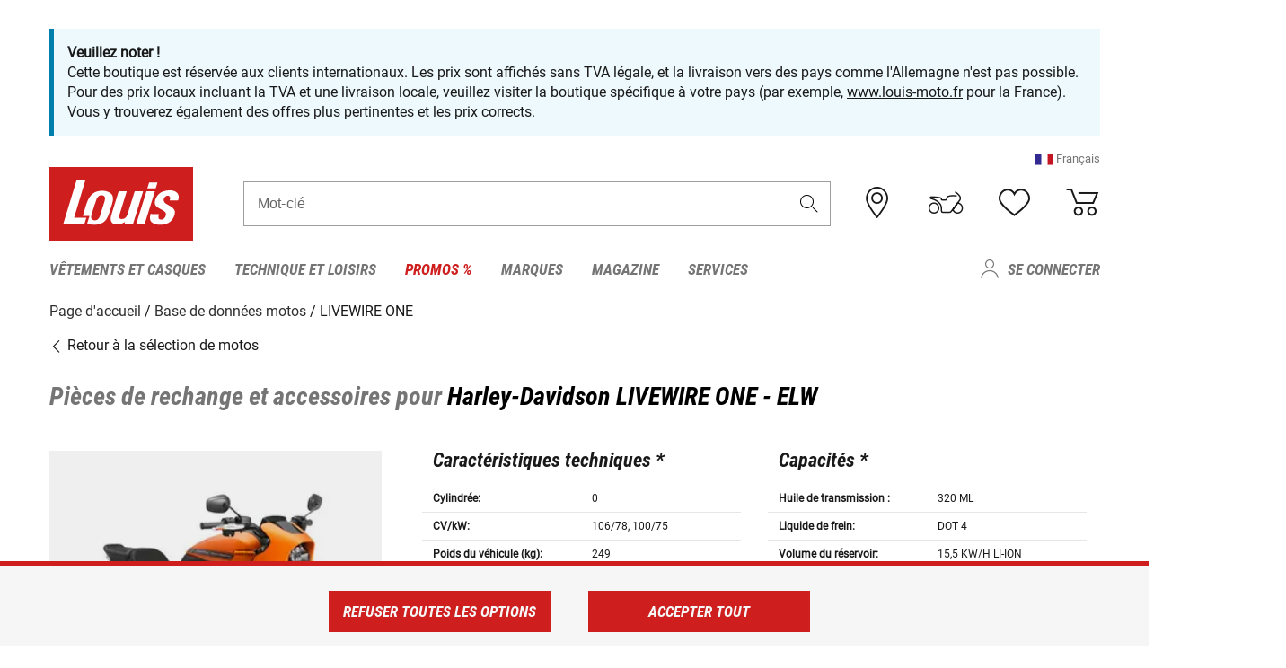

--- FILE ---
content_type: text/html; charset=utf-8
request_url: https://www.google.com/recaptcha/api2/anchor?ar=1&k=6LfkrNsiAAAAABd0UWOR5RGNXBiR1TO475EkSt0V&co=aHR0cHM6Ly93d3cubG91aXMtbW90by5jb206NDQz&hl=en&v=PoyoqOPhxBO7pBk68S4YbpHZ&size=invisible&anchor-ms=20000&execute-ms=30000&cb=osi3aqd3u68n
body_size: 48902
content:
<!DOCTYPE HTML><html dir="ltr" lang="en"><head><meta http-equiv="Content-Type" content="text/html; charset=UTF-8">
<meta http-equiv="X-UA-Compatible" content="IE=edge">
<title>reCAPTCHA</title>
<style type="text/css">
/* cyrillic-ext */
@font-face {
  font-family: 'Roboto';
  font-style: normal;
  font-weight: 400;
  font-stretch: 100%;
  src: url(//fonts.gstatic.com/s/roboto/v48/KFO7CnqEu92Fr1ME7kSn66aGLdTylUAMa3GUBHMdazTgWw.woff2) format('woff2');
  unicode-range: U+0460-052F, U+1C80-1C8A, U+20B4, U+2DE0-2DFF, U+A640-A69F, U+FE2E-FE2F;
}
/* cyrillic */
@font-face {
  font-family: 'Roboto';
  font-style: normal;
  font-weight: 400;
  font-stretch: 100%;
  src: url(//fonts.gstatic.com/s/roboto/v48/KFO7CnqEu92Fr1ME7kSn66aGLdTylUAMa3iUBHMdazTgWw.woff2) format('woff2');
  unicode-range: U+0301, U+0400-045F, U+0490-0491, U+04B0-04B1, U+2116;
}
/* greek-ext */
@font-face {
  font-family: 'Roboto';
  font-style: normal;
  font-weight: 400;
  font-stretch: 100%;
  src: url(//fonts.gstatic.com/s/roboto/v48/KFO7CnqEu92Fr1ME7kSn66aGLdTylUAMa3CUBHMdazTgWw.woff2) format('woff2');
  unicode-range: U+1F00-1FFF;
}
/* greek */
@font-face {
  font-family: 'Roboto';
  font-style: normal;
  font-weight: 400;
  font-stretch: 100%;
  src: url(//fonts.gstatic.com/s/roboto/v48/KFO7CnqEu92Fr1ME7kSn66aGLdTylUAMa3-UBHMdazTgWw.woff2) format('woff2');
  unicode-range: U+0370-0377, U+037A-037F, U+0384-038A, U+038C, U+038E-03A1, U+03A3-03FF;
}
/* math */
@font-face {
  font-family: 'Roboto';
  font-style: normal;
  font-weight: 400;
  font-stretch: 100%;
  src: url(//fonts.gstatic.com/s/roboto/v48/KFO7CnqEu92Fr1ME7kSn66aGLdTylUAMawCUBHMdazTgWw.woff2) format('woff2');
  unicode-range: U+0302-0303, U+0305, U+0307-0308, U+0310, U+0312, U+0315, U+031A, U+0326-0327, U+032C, U+032F-0330, U+0332-0333, U+0338, U+033A, U+0346, U+034D, U+0391-03A1, U+03A3-03A9, U+03B1-03C9, U+03D1, U+03D5-03D6, U+03F0-03F1, U+03F4-03F5, U+2016-2017, U+2034-2038, U+203C, U+2040, U+2043, U+2047, U+2050, U+2057, U+205F, U+2070-2071, U+2074-208E, U+2090-209C, U+20D0-20DC, U+20E1, U+20E5-20EF, U+2100-2112, U+2114-2115, U+2117-2121, U+2123-214F, U+2190, U+2192, U+2194-21AE, U+21B0-21E5, U+21F1-21F2, U+21F4-2211, U+2213-2214, U+2216-22FF, U+2308-230B, U+2310, U+2319, U+231C-2321, U+2336-237A, U+237C, U+2395, U+239B-23B7, U+23D0, U+23DC-23E1, U+2474-2475, U+25AF, U+25B3, U+25B7, U+25BD, U+25C1, U+25CA, U+25CC, U+25FB, U+266D-266F, U+27C0-27FF, U+2900-2AFF, U+2B0E-2B11, U+2B30-2B4C, U+2BFE, U+3030, U+FF5B, U+FF5D, U+1D400-1D7FF, U+1EE00-1EEFF;
}
/* symbols */
@font-face {
  font-family: 'Roboto';
  font-style: normal;
  font-weight: 400;
  font-stretch: 100%;
  src: url(//fonts.gstatic.com/s/roboto/v48/KFO7CnqEu92Fr1ME7kSn66aGLdTylUAMaxKUBHMdazTgWw.woff2) format('woff2');
  unicode-range: U+0001-000C, U+000E-001F, U+007F-009F, U+20DD-20E0, U+20E2-20E4, U+2150-218F, U+2190, U+2192, U+2194-2199, U+21AF, U+21E6-21F0, U+21F3, U+2218-2219, U+2299, U+22C4-22C6, U+2300-243F, U+2440-244A, U+2460-24FF, U+25A0-27BF, U+2800-28FF, U+2921-2922, U+2981, U+29BF, U+29EB, U+2B00-2BFF, U+4DC0-4DFF, U+FFF9-FFFB, U+10140-1018E, U+10190-1019C, U+101A0, U+101D0-101FD, U+102E0-102FB, U+10E60-10E7E, U+1D2C0-1D2D3, U+1D2E0-1D37F, U+1F000-1F0FF, U+1F100-1F1AD, U+1F1E6-1F1FF, U+1F30D-1F30F, U+1F315, U+1F31C, U+1F31E, U+1F320-1F32C, U+1F336, U+1F378, U+1F37D, U+1F382, U+1F393-1F39F, U+1F3A7-1F3A8, U+1F3AC-1F3AF, U+1F3C2, U+1F3C4-1F3C6, U+1F3CA-1F3CE, U+1F3D4-1F3E0, U+1F3ED, U+1F3F1-1F3F3, U+1F3F5-1F3F7, U+1F408, U+1F415, U+1F41F, U+1F426, U+1F43F, U+1F441-1F442, U+1F444, U+1F446-1F449, U+1F44C-1F44E, U+1F453, U+1F46A, U+1F47D, U+1F4A3, U+1F4B0, U+1F4B3, U+1F4B9, U+1F4BB, U+1F4BF, U+1F4C8-1F4CB, U+1F4D6, U+1F4DA, U+1F4DF, U+1F4E3-1F4E6, U+1F4EA-1F4ED, U+1F4F7, U+1F4F9-1F4FB, U+1F4FD-1F4FE, U+1F503, U+1F507-1F50B, U+1F50D, U+1F512-1F513, U+1F53E-1F54A, U+1F54F-1F5FA, U+1F610, U+1F650-1F67F, U+1F687, U+1F68D, U+1F691, U+1F694, U+1F698, U+1F6AD, U+1F6B2, U+1F6B9-1F6BA, U+1F6BC, U+1F6C6-1F6CF, U+1F6D3-1F6D7, U+1F6E0-1F6EA, U+1F6F0-1F6F3, U+1F6F7-1F6FC, U+1F700-1F7FF, U+1F800-1F80B, U+1F810-1F847, U+1F850-1F859, U+1F860-1F887, U+1F890-1F8AD, U+1F8B0-1F8BB, U+1F8C0-1F8C1, U+1F900-1F90B, U+1F93B, U+1F946, U+1F984, U+1F996, U+1F9E9, U+1FA00-1FA6F, U+1FA70-1FA7C, U+1FA80-1FA89, U+1FA8F-1FAC6, U+1FACE-1FADC, U+1FADF-1FAE9, U+1FAF0-1FAF8, U+1FB00-1FBFF;
}
/* vietnamese */
@font-face {
  font-family: 'Roboto';
  font-style: normal;
  font-weight: 400;
  font-stretch: 100%;
  src: url(//fonts.gstatic.com/s/roboto/v48/KFO7CnqEu92Fr1ME7kSn66aGLdTylUAMa3OUBHMdazTgWw.woff2) format('woff2');
  unicode-range: U+0102-0103, U+0110-0111, U+0128-0129, U+0168-0169, U+01A0-01A1, U+01AF-01B0, U+0300-0301, U+0303-0304, U+0308-0309, U+0323, U+0329, U+1EA0-1EF9, U+20AB;
}
/* latin-ext */
@font-face {
  font-family: 'Roboto';
  font-style: normal;
  font-weight: 400;
  font-stretch: 100%;
  src: url(//fonts.gstatic.com/s/roboto/v48/KFO7CnqEu92Fr1ME7kSn66aGLdTylUAMa3KUBHMdazTgWw.woff2) format('woff2');
  unicode-range: U+0100-02BA, U+02BD-02C5, U+02C7-02CC, U+02CE-02D7, U+02DD-02FF, U+0304, U+0308, U+0329, U+1D00-1DBF, U+1E00-1E9F, U+1EF2-1EFF, U+2020, U+20A0-20AB, U+20AD-20C0, U+2113, U+2C60-2C7F, U+A720-A7FF;
}
/* latin */
@font-face {
  font-family: 'Roboto';
  font-style: normal;
  font-weight: 400;
  font-stretch: 100%;
  src: url(//fonts.gstatic.com/s/roboto/v48/KFO7CnqEu92Fr1ME7kSn66aGLdTylUAMa3yUBHMdazQ.woff2) format('woff2');
  unicode-range: U+0000-00FF, U+0131, U+0152-0153, U+02BB-02BC, U+02C6, U+02DA, U+02DC, U+0304, U+0308, U+0329, U+2000-206F, U+20AC, U+2122, U+2191, U+2193, U+2212, U+2215, U+FEFF, U+FFFD;
}
/* cyrillic-ext */
@font-face {
  font-family: 'Roboto';
  font-style: normal;
  font-weight: 500;
  font-stretch: 100%;
  src: url(//fonts.gstatic.com/s/roboto/v48/KFO7CnqEu92Fr1ME7kSn66aGLdTylUAMa3GUBHMdazTgWw.woff2) format('woff2');
  unicode-range: U+0460-052F, U+1C80-1C8A, U+20B4, U+2DE0-2DFF, U+A640-A69F, U+FE2E-FE2F;
}
/* cyrillic */
@font-face {
  font-family: 'Roboto';
  font-style: normal;
  font-weight: 500;
  font-stretch: 100%;
  src: url(//fonts.gstatic.com/s/roboto/v48/KFO7CnqEu92Fr1ME7kSn66aGLdTylUAMa3iUBHMdazTgWw.woff2) format('woff2');
  unicode-range: U+0301, U+0400-045F, U+0490-0491, U+04B0-04B1, U+2116;
}
/* greek-ext */
@font-face {
  font-family: 'Roboto';
  font-style: normal;
  font-weight: 500;
  font-stretch: 100%;
  src: url(//fonts.gstatic.com/s/roboto/v48/KFO7CnqEu92Fr1ME7kSn66aGLdTylUAMa3CUBHMdazTgWw.woff2) format('woff2');
  unicode-range: U+1F00-1FFF;
}
/* greek */
@font-face {
  font-family: 'Roboto';
  font-style: normal;
  font-weight: 500;
  font-stretch: 100%;
  src: url(//fonts.gstatic.com/s/roboto/v48/KFO7CnqEu92Fr1ME7kSn66aGLdTylUAMa3-UBHMdazTgWw.woff2) format('woff2');
  unicode-range: U+0370-0377, U+037A-037F, U+0384-038A, U+038C, U+038E-03A1, U+03A3-03FF;
}
/* math */
@font-face {
  font-family: 'Roboto';
  font-style: normal;
  font-weight: 500;
  font-stretch: 100%;
  src: url(//fonts.gstatic.com/s/roboto/v48/KFO7CnqEu92Fr1ME7kSn66aGLdTylUAMawCUBHMdazTgWw.woff2) format('woff2');
  unicode-range: U+0302-0303, U+0305, U+0307-0308, U+0310, U+0312, U+0315, U+031A, U+0326-0327, U+032C, U+032F-0330, U+0332-0333, U+0338, U+033A, U+0346, U+034D, U+0391-03A1, U+03A3-03A9, U+03B1-03C9, U+03D1, U+03D5-03D6, U+03F0-03F1, U+03F4-03F5, U+2016-2017, U+2034-2038, U+203C, U+2040, U+2043, U+2047, U+2050, U+2057, U+205F, U+2070-2071, U+2074-208E, U+2090-209C, U+20D0-20DC, U+20E1, U+20E5-20EF, U+2100-2112, U+2114-2115, U+2117-2121, U+2123-214F, U+2190, U+2192, U+2194-21AE, U+21B0-21E5, U+21F1-21F2, U+21F4-2211, U+2213-2214, U+2216-22FF, U+2308-230B, U+2310, U+2319, U+231C-2321, U+2336-237A, U+237C, U+2395, U+239B-23B7, U+23D0, U+23DC-23E1, U+2474-2475, U+25AF, U+25B3, U+25B7, U+25BD, U+25C1, U+25CA, U+25CC, U+25FB, U+266D-266F, U+27C0-27FF, U+2900-2AFF, U+2B0E-2B11, U+2B30-2B4C, U+2BFE, U+3030, U+FF5B, U+FF5D, U+1D400-1D7FF, U+1EE00-1EEFF;
}
/* symbols */
@font-face {
  font-family: 'Roboto';
  font-style: normal;
  font-weight: 500;
  font-stretch: 100%;
  src: url(//fonts.gstatic.com/s/roboto/v48/KFO7CnqEu92Fr1ME7kSn66aGLdTylUAMaxKUBHMdazTgWw.woff2) format('woff2');
  unicode-range: U+0001-000C, U+000E-001F, U+007F-009F, U+20DD-20E0, U+20E2-20E4, U+2150-218F, U+2190, U+2192, U+2194-2199, U+21AF, U+21E6-21F0, U+21F3, U+2218-2219, U+2299, U+22C4-22C6, U+2300-243F, U+2440-244A, U+2460-24FF, U+25A0-27BF, U+2800-28FF, U+2921-2922, U+2981, U+29BF, U+29EB, U+2B00-2BFF, U+4DC0-4DFF, U+FFF9-FFFB, U+10140-1018E, U+10190-1019C, U+101A0, U+101D0-101FD, U+102E0-102FB, U+10E60-10E7E, U+1D2C0-1D2D3, U+1D2E0-1D37F, U+1F000-1F0FF, U+1F100-1F1AD, U+1F1E6-1F1FF, U+1F30D-1F30F, U+1F315, U+1F31C, U+1F31E, U+1F320-1F32C, U+1F336, U+1F378, U+1F37D, U+1F382, U+1F393-1F39F, U+1F3A7-1F3A8, U+1F3AC-1F3AF, U+1F3C2, U+1F3C4-1F3C6, U+1F3CA-1F3CE, U+1F3D4-1F3E0, U+1F3ED, U+1F3F1-1F3F3, U+1F3F5-1F3F7, U+1F408, U+1F415, U+1F41F, U+1F426, U+1F43F, U+1F441-1F442, U+1F444, U+1F446-1F449, U+1F44C-1F44E, U+1F453, U+1F46A, U+1F47D, U+1F4A3, U+1F4B0, U+1F4B3, U+1F4B9, U+1F4BB, U+1F4BF, U+1F4C8-1F4CB, U+1F4D6, U+1F4DA, U+1F4DF, U+1F4E3-1F4E6, U+1F4EA-1F4ED, U+1F4F7, U+1F4F9-1F4FB, U+1F4FD-1F4FE, U+1F503, U+1F507-1F50B, U+1F50D, U+1F512-1F513, U+1F53E-1F54A, U+1F54F-1F5FA, U+1F610, U+1F650-1F67F, U+1F687, U+1F68D, U+1F691, U+1F694, U+1F698, U+1F6AD, U+1F6B2, U+1F6B9-1F6BA, U+1F6BC, U+1F6C6-1F6CF, U+1F6D3-1F6D7, U+1F6E0-1F6EA, U+1F6F0-1F6F3, U+1F6F7-1F6FC, U+1F700-1F7FF, U+1F800-1F80B, U+1F810-1F847, U+1F850-1F859, U+1F860-1F887, U+1F890-1F8AD, U+1F8B0-1F8BB, U+1F8C0-1F8C1, U+1F900-1F90B, U+1F93B, U+1F946, U+1F984, U+1F996, U+1F9E9, U+1FA00-1FA6F, U+1FA70-1FA7C, U+1FA80-1FA89, U+1FA8F-1FAC6, U+1FACE-1FADC, U+1FADF-1FAE9, U+1FAF0-1FAF8, U+1FB00-1FBFF;
}
/* vietnamese */
@font-face {
  font-family: 'Roboto';
  font-style: normal;
  font-weight: 500;
  font-stretch: 100%;
  src: url(//fonts.gstatic.com/s/roboto/v48/KFO7CnqEu92Fr1ME7kSn66aGLdTylUAMa3OUBHMdazTgWw.woff2) format('woff2');
  unicode-range: U+0102-0103, U+0110-0111, U+0128-0129, U+0168-0169, U+01A0-01A1, U+01AF-01B0, U+0300-0301, U+0303-0304, U+0308-0309, U+0323, U+0329, U+1EA0-1EF9, U+20AB;
}
/* latin-ext */
@font-face {
  font-family: 'Roboto';
  font-style: normal;
  font-weight: 500;
  font-stretch: 100%;
  src: url(//fonts.gstatic.com/s/roboto/v48/KFO7CnqEu92Fr1ME7kSn66aGLdTylUAMa3KUBHMdazTgWw.woff2) format('woff2');
  unicode-range: U+0100-02BA, U+02BD-02C5, U+02C7-02CC, U+02CE-02D7, U+02DD-02FF, U+0304, U+0308, U+0329, U+1D00-1DBF, U+1E00-1E9F, U+1EF2-1EFF, U+2020, U+20A0-20AB, U+20AD-20C0, U+2113, U+2C60-2C7F, U+A720-A7FF;
}
/* latin */
@font-face {
  font-family: 'Roboto';
  font-style: normal;
  font-weight: 500;
  font-stretch: 100%;
  src: url(//fonts.gstatic.com/s/roboto/v48/KFO7CnqEu92Fr1ME7kSn66aGLdTylUAMa3yUBHMdazQ.woff2) format('woff2');
  unicode-range: U+0000-00FF, U+0131, U+0152-0153, U+02BB-02BC, U+02C6, U+02DA, U+02DC, U+0304, U+0308, U+0329, U+2000-206F, U+20AC, U+2122, U+2191, U+2193, U+2212, U+2215, U+FEFF, U+FFFD;
}
/* cyrillic-ext */
@font-face {
  font-family: 'Roboto';
  font-style: normal;
  font-weight: 900;
  font-stretch: 100%;
  src: url(//fonts.gstatic.com/s/roboto/v48/KFO7CnqEu92Fr1ME7kSn66aGLdTylUAMa3GUBHMdazTgWw.woff2) format('woff2');
  unicode-range: U+0460-052F, U+1C80-1C8A, U+20B4, U+2DE0-2DFF, U+A640-A69F, U+FE2E-FE2F;
}
/* cyrillic */
@font-face {
  font-family: 'Roboto';
  font-style: normal;
  font-weight: 900;
  font-stretch: 100%;
  src: url(//fonts.gstatic.com/s/roboto/v48/KFO7CnqEu92Fr1ME7kSn66aGLdTylUAMa3iUBHMdazTgWw.woff2) format('woff2');
  unicode-range: U+0301, U+0400-045F, U+0490-0491, U+04B0-04B1, U+2116;
}
/* greek-ext */
@font-face {
  font-family: 'Roboto';
  font-style: normal;
  font-weight: 900;
  font-stretch: 100%;
  src: url(//fonts.gstatic.com/s/roboto/v48/KFO7CnqEu92Fr1ME7kSn66aGLdTylUAMa3CUBHMdazTgWw.woff2) format('woff2');
  unicode-range: U+1F00-1FFF;
}
/* greek */
@font-face {
  font-family: 'Roboto';
  font-style: normal;
  font-weight: 900;
  font-stretch: 100%;
  src: url(//fonts.gstatic.com/s/roboto/v48/KFO7CnqEu92Fr1ME7kSn66aGLdTylUAMa3-UBHMdazTgWw.woff2) format('woff2');
  unicode-range: U+0370-0377, U+037A-037F, U+0384-038A, U+038C, U+038E-03A1, U+03A3-03FF;
}
/* math */
@font-face {
  font-family: 'Roboto';
  font-style: normal;
  font-weight: 900;
  font-stretch: 100%;
  src: url(//fonts.gstatic.com/s/roboto/v48/KFO7CnqEu92Fr1ME7kSn66aGLdTylUAMawCUBHMdazTgWw.woff2) format('woff2');
  unicode-range: U+0302-0303, U+0305, U+0307-0308, U+0310, U+0312, U+0315, U+031A, U+0326-0327, U+032C, U+032F-0330, U+0332-0333, U+0338, U+033A, U+0346, U+034D, U+0391-03A1, U+03A3-03A9, U+03B1-03C9, U+03D1, U+03D5-03D6, U+03F0-03F1, U+03F4-03F5, U+2016-2017, U+2034-2038, U+203C, U+2040, U+2043, U+2047, U+2050, U+2057, U+205F, U+2070-2071, U+2074-208E, U+2090-209C, U+20D0-20DC, U+20E1, U+20E5-20EF, U+2100-2112, U+2114-2115, U+2117-2121, U+2123-214F, U+2190, U+2192, U+2194-21AE, U+21B0-21E5, U+21F1-21F2, U+21F4-2211, U+2213-2214, U+2216-22FF, U+2308-230B, U+2310, U+2319, U+231C-2321, U+2336-237A, U+237C, U+2395, U+239B-23B7, U+23D0, U+23DC-23E1, U+2474-2475, U+25AF, U+25B3, U+25B7, U+25BD, U+25C1, U+25CA, U+25CC, U+25FB, U+266D-266F, U+27C0-27FF, U+2900-2AFF, U+2B0E-2B11, U+2B30-2B4C, U+2BFE, U+3030, U+FF5B, U+FF5D, U+1D400-1D7FF, U+1EE00-1EEFF;
}
/* symbols */
@font-face {
  font-family: 'Roboto';
  font-style: normal;
  font-weight: 900;
  font-stretch: 100%;
  src: url(//fonts.gstatic.com/s/roboto/v48/KFO7CnqEu92Fr1ME7kSn66aGLdTylUAMaxKUBHMdazTgWw.woff2) format('woff2');
  unicode-range: U+0001-000C, U+000E-001F, U+007F-009F, U+20DD-20E0, U+20E2-20E4, U+2150-218F, U+2190, U+2192, U+2194-2199, U+21AF, U+21E6-21F0, U+21F3, U+2218-2219, U+2299, U+22C4-22C6, U+2300-243F, U+2440-244A, U+2460-24FF, U+25A0-27BF, U+2800-28FF, U+2921-2922, U+2981, U+29BF, U+29EB, U+2B00-2BFF, U+4DC0-4DFF, U+FFF9-FFFB, U+10140-1018E, U+10190-1019C, U+101A0, U+101D0-101FD, U+102E0-102FB, U+10E60-10E7E, U+1D2C0-1D2D3, U+1D2E0-1D37F, U+1F000-1F0FF, U+1F100-1F1AD, U+1F1E6-1F1FF, U+1F30D-1F30F, U+1F315, U+1F31C, U+1F31E, U+1F320-1F32C, U+1F336, U+1F378, U+1F37D, U+1F382, U+1F393-1F39F, U+1F3A7-1F3A8, U+1F3AC-1F3AF, U+1F3C2, U+1F3C4-1F3C6, U+1F3CA-1F3CE, U+1F3D4-1F3E0, U+1F3ED, U+1F3F1-1F3F3, U+1F3F5-1F3F7, U+1F408, U+1F415, U+1F41F, U+1F426, U+1F43F, U+1F441-1F442, U+1F444, U+1F446-1F449, U+1F44C-1F44E, U+1F453, U+1F46A, U+1F47D, U+1F4A3, U+1F4B0, U+1F4B3, U+1F4B9, U+1F4BB, U+1F4BF, U+1F4C8-1F4CB, U+1F4D6, U+1F4DA, U+1F4DF, U+1F4E3-1F4E6, U+1F4EA-1F4ED, U+1F4F7, U+1F4F9-1F4FB, U+1F4FD-1F4FE, U+1F503, U+1F507-1F50B, U+1F50D, U+1F512-1F513, U+1F53E-1F54A, U+1F54F-1F5FA, U+1F610, U+1F650-1F67F, U+1F687, U+1F68D, U+1F691, U+1F694, U+1F698, U+1F6AD, U+1F6B2, U+1F6B9-1F6BA, U+1F6BC, U+1F6C6-1F6CF, U+1F6D3-1F6D7, U+1F6E0-1F6EA, U+1F6F0-1F6F3, U+1F6F7-1F6FC, U+1F700-1F7FF, U+1F800-1F80B, U+1F810-1F847, U+1F850-1F859, U+1F860-1F887, U+1F890-1F8AD, U+1F8B0-1F8BB, U+1F8C0-1F8C1, U+1F900-1F90B, U+1F93B, U+1F946, U+1F984, U+1F996, U+1F9E9, U+1FA00-1FA6F, U+1FA70-1FA7C, U+1FA80-1FA89, U+1FA8F-1FAC6, U+1FACE-1FADC, U+1FADF-1FAE9, U+1FAF0-1FAF8, U+1FB00-1FBFF;
}
/* vietnamese */
@font-face {
  font-family: 'Roboto';
  font-style: normal;
  font-weight: 900;
  font-stretch: 100%;
  src: url(//fonts.gstatic.com/s/roboto/v48/KFO7CnqEu92Fr1ME7kSn66aGLdTylUAMa3OUBHMdazTgWw.woff2) format('woff2');
  unicode-range: U+0102-0103, U+0110-0111, U+0128-0129, U+0168-0169, U+01A0-01A1, U+01AF-01B0, U+0300-0301, U+0303-0304, U+0308-0309, U+0323, U+0329, U+1EA0-1EF9, U+20AB;
}
/* latin-ext */
@font-face {
  font-family: 'Roboto';
  font-style: normal;
  font-weight: 900;
  font-stretch: 100%;
  src: url(//fonts.gstatic.com/s/roboto/v48/KFO7CnqEu92Fr1ME7kSn66aGLdTylUAMa3KUBHMdazTgWw.woff2) format('woff2');
  unicode-range: U+0100-02BA, U+02BD-02C5, U+02C7-02CC, U+02CE-02D7, U+02DD-02FF, U+0304, U+0308, U+0329, U+1D00-1DBF, U+1E00-1E9F, U+1EF2-1EFF, U+2020, U+20A0-20AB, U+20AD-20C0, U+2113, U+2C60-2C7F, U+A720-A7FF;
}
/* latin */
@font-face {
  font-family: 'Roboto';
  font-style: normal;
  font-weight: 900;
  font-stretch: 100%;
  src: url(//fonts.gstatic.com/s/roboto/v48/KFO7CnqEu92Fr1ME7kSn66aGLdTylUAMa3yUBHMdazQ.woff2) format('woff2');
  unicode-range: U+0000-00FF, U+0131, U+0152-0153, U+02BB-02BC, U+02C6, U+02DA, U+02DC, U+0304, U+0308, U+0329, U+2000-206F, U+20AC, U+2122, U+2191, U+2193, U+2212, U+2215, U+FEFF, U+FFFD;
}

</style>
<link rel="stylesheet" type="text/css" href="https://www.gstatic.com/recaptcha/releases/PoyoqOPhxBO7pBk68S4YbpHZ/styles__ltr.css">
<script nonce="gQzWMq1wkdPavjYktL99ng" type="text/javascript">window['__recaptcha_api'] = 'https://www.google.com/recaptcha/api2/';</script>
<script type="text/javascript" src="https://www.gstatic.com/recaptcha/releases/PoyoqOPhxBO7pBk68S4YbpHZ/recaptcha__en.js" nonce="gQzWMq1wkdPavjYktL99ng">
      
    </script></head>
<body><div id="rc-anchor-alert" class="rc-anchor-alert"></div>
<input type="hidden" id="recaptcha-token" value="[base64]">
<script type="text/javascript" nonce="gQzWMq1wkdPavjYktL99ng">
      recaptcha.anchor.Main.init("[\x22ainput\x22,[\x22bgdata\x22,\x22\x22,\[base64]/[base64]/[base64]/bmV3IHJbeF0oY1swXSk6RT09Mj9uZXcgclt4XShjWzBdLGNbMV0pOkU9PTM/bmV3IHJbeF0oY1swXSxjWzFdLGNbMl0pOkU9PTQ/[base64]/[base64]/[base64]/[base64]/[base64]/[base64]/[base64]/[base64]\x22,\[base64]\\u003d\x22,\x22Dn1Gw63Cr1NyVsKiZsOtfcKrEcKwYXvCqBTDjMOkN8KUKjXCv2zDlcK/FcOhw7dfT8KcXcKpw4nCpMOwwpg7e8OAwpfDmT3CksODwqfDicOmA0opPT3Dv1LDrxQnE8KEIh3DtMKhw747Kgk6wonCuMKgRDTCpHJmw7vCihxNZMKse8O/[base64]/CvisWw68jw7N9ZsOfw4EJKsKJL8OMw6tNw7NfRlRTwqhOHsKUw4pUw7vDhntQw7N0SMKVVilJwqDCoMOuXcO/wqIWICYvCcKJPnvDjRFdwp7DtsOyOEzCgBTCtcOVHsK6asKNXsOmwrXCg043woMOwqPDrknCjMO/[base64]/CvcOCw5nDlcO7DsKFTMO7wotJK8OzQsOHakHCkcKyw5bDsijCvsKowqcJwrHCkMKFwpjCv0tOwrPDjcOhCsOGSMOUHcOGE8OYw5VJwpfCuMOow5/CrcOLw7XDncOlWsKnw5Qtw65wBsKdw4sFwpzDhgg7X1ouw75DwqpQHBl5e8OSwobCg8KZw47CmSDDogIkJMOrecOCQMOOw7PCmMOTYxfDo2NwASvDs8OmIcOuL14FaMO/J0bDi8OQJcKEwqbCosORJcKYw6LDr2TDkibCvVXCuMOdw4PDhsKgM1AoHXtuGQzClMOzw4HCsMKEwqrDn8OLTsK4LSliI2MqwpwZacObIibDh8KBwokhw4HChFAXwrXCt8K/wqfCsDvDn8Ouw63DscO9wo9kwpdsFsK7wo7DmMKBB8O/OMOUwp/CosO0HHnCuDzDkX3CoMOFw51HGkpnEcO3wqw4FMKCwrzDqMO8fDzDhsOFTcOBwoDCjMKGQsKDHSgMeDjCl8OncMKaPGl/w6jCqhgxP8OzPCVnw4jDrMO6cFXDmsKbw4VtFMK9T8ONwqRlw4pvW8OSw4klOitHbw1tWFPCgsKGEsKuGnHDlsOxCcKvSEAzwqrCvMKFScO5QiHDnsOvw7sMKcKXw7ZBw7AhABgzHsOuIm3CjyfDocO4LcO/DBnDocOMwpBIwqgIwoPDi8OtwobDoVUqw68swrcnS8K+QsOwdQI8E8Kww4nCqA5KXGLDjMO7dxNTBcKwcwIEwrIIYWzDq8K/GcKldwzDik3CnlMwGMOQwrModCooYnnDhMOGNUnCvcOuw6lBLcKpwqbDoMOTaMKObMKOw5HDvsKEwqbDsSBawqrCv8KjfMKRYcK0ccOyKkrClmvDisOINMOyNhANwqxKwp7CjxHDtkYQBcK3BX/Dn24qwqoeJmrDgwPCiHvCgXvDhsORwqvDq8O6wo/Cq3zDpUXDvMO7wp9yBMKaw7Ybw4vCs2ZlwoxONWvDnnzDt8KOwp51OlDCmB3DrcKyd2bDlXo5L30MwoccOcKEw4XDpMOlOMK9QQxsVzAJwrB2w5TCkMOJH3BEc8Ktw7s4w49FQkBWDWvDncOOegVMKTXDmMOZwp/Dn1nCmMKiSjwZWhfDu8OEdj3Du8OnwpPDsCzDiXM3bsKZwpUow7LDq38WwoLDiwt0L8OJwop3wqddwrBOMcKrMMKwGMOXOMKiw6Ajw6E0wosKAsKmAMO6V8OHw4DDjsOzwr/Dvk4Kw6jDkkZrMcO+TcOBVsKtV8OyKwJyXcOJw4PDgcO/wrbClMKXf1Z1fMKIfSNRwrDCpsKZwp7ChMOyKcKISyR8FlUwY3YBZ8OqE8OKwp/CusKAw7sTw5jCj8K+w4BBf8KKTMOSccOMw50Sw4LCicOHwpnDrsO7wp8mO0jCl3PCm8OaT1jCt8KmwonDsDjDu0zCpMKEwpxfCcOVT8K7w7/CrSjDszhfwpnDh8K/[base64]/CkcOhwoXCvwp8wrXDnXrDlV4BJybDokEZUR3DncODCcO2w6Qaw7UMw5c5QQt9NW3CosKww6PClnN1w4LCgAfDiRnCrsKqw7EGCUQKZsK9w67Ds8KvWMOEw75AwpcIw6xiMMKFwp1aw7EBwqtJIMOLPBhbdcKGw78fwp7DhsOnwr4Dw6jDhCLDvTTCgsOhOid/[base64]/Ct8Opw73Dq8OHwqjDrVXDssKbdsORF8O/wrbCs8K+w6rCucKQw5LDisK7wqBBbCEnwo7DsGTCtSUNR8KEcsKZwrDCiMODwo0cwofCh8Kdw7UuYAh1LwZTwpNNw63CnMOhe8KQOS/[base64]/Cul8oXsOHAsORw4bCgjPCqWbDrVHCimHDiAN7VcK9aVp4IRMxwoxxZMOSw68HcsKadhkaeXTDjCTCiMK/MynCuBcTF8OoKj/Ds8KbdljCsMOREsOxKjB9w4vDpMOgJgLCqsOVKR/DskskwpZ6wq5ywqIowqsBwrJ0SVzDvirDpsOrQwUeOlrCmMKcwqsQF0zCs8OpRDPCs2fDtcKNcMOgfMKZW8Kawq1aw7jDtn7Ck0/[base64]/DgsKqwpwFw5owwrzDqGUSXMKlCsK6RHbCqysGwonDl8Ksw4UrwroYX8OIw4liw64qwoA+csKfw7/DgMKJKcOsLUnCoy14wpfDngLCq8Kxw4wRWsKvwrjCgksZLF/[base64]/CpGLCsmTCtcOqDQTCiz/[base64]/DrQQGVH0OwpZVwrp2N8OjJ3/[base64]/[base64]/DssO0Z8OGH8Kqw6vDhsKIwrQgwqDCrG3CuhlzP1tncwDDoWbDrcOye8Orw6XChMKQwrTCjcOawrFwT0A7BxgnaCIYRcO0wqzCginDoQQnwp1tw5vChMKCw6YVwqDCt8KlVFMTwp1RNMK/[base64]/CtsOGw7bChR3DhMOYw4DCnGA0bCHCvcOUw5ZDUsOJwr9bw5PDpXcDw68XEGdbNcKYw6gRwoXDpMKtw4QxKMOQIMOUccKaPllpw7Uiw4nCvMOew7/ChGDCu3pNO0IUw73DjgQPw70IFsKvwrYtfMOWAURCRGQ4VMOgwqTCkBE2KMKRwr9uRMOTGMKVwo/DmV52w7LCqcKRwqNSw5NKV8KXw4/DgE7CusOKwpjDjMOPAcKHajrCmlbCmGfClsKnwofCq8Kmw5x+wqUrwq3Dsk7CucOpwqPChE/DpMKpJV0kwqQWw4VzcsK2wqEzY8KUw7XDkiXDknjDvRMnw5Q0wpfDow/DtcKIcsOaworCsMKEw6UyHCLCkVNcwqopwoh8w583w4ZpEcO0FT3CosKPw6XCjMKmFVVZw6EOdiVSwpbDgnXCgyUXasONV23DtH/CkMOJwozDulUGw4rCi8OUw6gQa8OiwqrDojzCn3LDrDNjwrLDr0DCgFMOWsK8TsKYwpTDuSvDizbDhcKHwpckwpkPJcO5w5wewq8iY8Kxwq0PFcKnR1B4P8OOAMO6CR9Aw5kfwrPCo8OpwqFcwrfCpRXDlgBJTT/[base64]/w5nDo3HCvCnDmcKEw7V7Bh17w6EBw63Cl8KWw79ZwrTDoTA6wp7CosOTKmFbwrhFw4cjw7IPwrEPcsK1w5VJWm4bGEjCt1MnHFcFwpPCjUMkB0DDmA/[base64]/Dg8OvIcKUw43DkwzCjMO3U2fCohBAwqd2wodLwpV0LsO/WldUdRYcwoUgMALDq8OCSsOZwrXDv8KUwpdQRjLDlEHDhGhaZQXDgcOrGsKKwrMSfsK+bsKNaMK+wrcFTDs7LAHCkcK9wqgywp3CvcONwpgXwodWw6hkNMK5w6wEe8K2wpMgQ2PCrgJgNWvCswTDlFk6w4/[base64]/CgiVGf1fDoxXCpDjCk8OOw6LDpcOLaDrDpC7DkMOKIWROw5nCoGhfwrkeYsK2YcOqYE5awqBCZMKDPWQBwpIBwoPDgcKYJ8OFfQvCkQ3Cj1zCtkXDt8O0w4fDmcKfwodaEcO/CggGO1cvJlrCm1nCoHLCpFTDqiMhBMOiQ8KZwq7CgkDDq2TDt8OAQhrDucO2EMOZwrXCmcK4TMO0TsKKw59DLl4iw6PDiD3ClMKqw77CnRXClH/DrQ0Yw6HCucOfwogVXMKow47Crj/DosO7bQ7DqMOqwpIadgVTEsKoN21hw4BUbMOZwoHCkcKDM8Krw6DDk8KLwpzChQ9Iwqhpwpkdw6XDvsO5BkrCsV7Cg8KHVyQewqJIwopyGsKVdyBpwrfCisODw6sQExoNe8KkWcKCXMKHQhAkw7oCw5Vic8KkVMODOMORXcO6w6tpw7LCksK5w6HCgWohIMO/w5YPwrHCocKHwq0ewodnLVtEasOpw78zw6sbSgbCon/[base64]/[base64]/DssOSwrQ7w7BhXMOZw7RTPcOaHcOlwoHDhh0OwpLDp8O6UcKVwqdGAFEywrBowrPCg8KvwrnCpzTCpMOhSDDDmsO1w4vDnEEPwox9wo9ofMK5w7YgwpnCmSsZQB9BwqPDgGTCrXhCwrI2wrnDo8K3DMK/wqEjw4RxN8OBw5h/wqIcw5nDkWjCvcKlw7B6Kg1Bw4NvHw/DqlrDuUQGET59w5pjFXJUwq8xIMO2UsKxwq/DkkfDnMKBwpnDv8Kwwr08WnLCrVpHwqEZecO+wqXCtnxXAGLCi8KaHsOsNCB/[base64]/[base64]/CnSIhOzjCqyoCeMOww7TDhcK7ZcOSw6t9w7B/[base64]/ZB1OAMO9w4/CsTJswqzCh8Kgw4cSwo4nw5dVwrthB8ODwrPDicKEw48CSQx1esOJKVfCjMKjUcKFw7ctw71Xw6JWGmkqwqfDscKUw7/Dt3chw5tkwrlew6czwrDCknHDvy/Dt8KNES7DhsOmJGvCvMKoK2DDpsOPbl97e3J8wrnDvxJAwoEmw6g3w5ckw71GTQTCjXgkC8Ocw6vChMKXZ8K7cE/Du1MRw54iwrLChMOJaGN/w4rDhsO2EVrDh8KFw4bCl2nDl8KpwrQPEcK+w5hCYQzDrMKSwpXDtiXClArDscKMB13CocKGXjzDgMKdw4h/wrHCqCl+wpDCrEXDoh/CncONw5rDo2o6wqHDj8KEwq3DgFDDoMKtw77DrMOXKsKwFxdIR8O/ZBV5NAV8w5ldw4rCqz/CmVnCgsONEgXDpkvCn8OEEsKowp3CuMOqw59Sw6jDpHbCk2M/U1Exw7nDhjTCkcOjwpPCmsOUdsO8w5c/ISBuwrExBntDUx0TDsKtMTHDucOKTTADw5MYw43DpMOKY8KdbSLCjyZPw64PFX7Cqk48WcORwonDhWnCl0BKVMOoUCl/wpDDhVQBw5pqQ8KzwrzCh8ObJMOCw7LCr1PDvktiw4xDwqnDoMOpwphfGsKBw7bDj8Kow4w0ecK4VMO+G37CsCXCtsK7w7NqbcO2d8Kyw6cDMcKCw4/CoAQtw6vDhifCnCAcEXxMw480OcK0wrvDm0rDjMK8wqPDujMoF8O1eMK7KVDDugDCrxoWKS/Dn0xbacOCKQDDp8KfwooNFAvCvWDDiHXCksO2J8KuAMKnw77DqcOgwpojL35Lwr7DqsO2MMKncx58w61Aw6TDj1Ffw63CvMKQwr/Ci8Kqw68TUXtoAMKWRsKyw5HCg8KABQvDmMOUw7MFacKiwpZYw44Xw7jCicOyD8KZCWJGdsKFLTjCjMKdIE9IwqgbwoRne8ODb8ORZRhkw7oEw6zCv8K1SgjDpsKawpTDqSwmLsOhQncFMMO4Sz7CgMOUTsKaaMKYLVXCmAbChcKSRFoZZwt9wqwTYgNUw7XCuCfCuD/[base64]/[base64]/Dli7Dm8KNH3ILw6FnOsKqw6d9PnXCqhDCiwkmw6bDpn3DlkzClMK5TMOQwrduwqLCl1/[base64]/Co8O4wo7DlBFGa8KVR8Kfwo/CrsKiETrCvgV+w7DDucK4wqzDhsKCwpEBw4I3wqHDksOiw5bDlsOBJsKdXCTDt8KXUsKHFkfDscKGPGbDjsOLa2LCusKRQMO5N8OEwp4hwqkkwr1tw6rDuQnDgMKWTcO2w7/CpxDDmgFjOSHDpwIyb2/CuTDCiELDrG/Dl8Kdw6cxw6XCiMOawoAnw6c9Am88wosjTsO3c8K1KsKDwoEKw4YTw7DCjB/DgcKCdcKNw7/Ck8Omw6dfZGDChz7CpsO2woXDviU9cyZCw5JRAMKOw6FRU8O7woRmwpV/asOwMSB5wpPDisK6L8OAw6BWOy3ChAPDlEDCuHMIUBDCqy/Dj8OKaXoVw6N9wrPCr0ZySRUqZMKmJQzCsMO7acOAwqhlZcOiw4gLw4zDkMONw4ctwokTw4AnbsOHw7Q+EBnDnAVMw5UMw6HCusKFGR1rD8O7O3/[base64]/[base64]/CpcOCW23DhsOmwpYGJybCiMO8KsONLcKyw5HCmMO4RzvCo2DCuMK6w7Nhwp40w50+RxgtLgYpwpHCoxTDsyNGYi0Kw6QqeUoJHsOjJV9ow682Pi0Iw6wNKcKZbMKqJSHDhEPDrMKRw7/DlUfCp8OLEx8oO0nCscKmwrTDgsKlQMKND8O4w7XCtWPDhcKZH0/CrsO/GcKswovCgcObTh3DhwnDuUjCu8O+T8O8QMOpd8OSwr8lKcOhwoDCqcORUzjClAMgwqzCsQ8gwpFRw5zDosKfw44SIcOww4DDpk3DsEPCgMKCMxt+d8Ovw6zDqsKZC3MYw6fCpcKowrYiHMOFw6/Dh3ZTw5/DmQstwrDDligjwrhuHcKkwpAUw59hCcOLOEPCtXJrQcK3wrzCucOQw5rCnMOLw6tAQmzCm8KKwq7DgDMOQcKFw41GQ8Kaw71lFcKEw5TDvBE/w4trwrLChH9IcMOXwpHDnMO5McKMwpfDlMKndsOvwpHCm3JNckc5fR7CjsOOw7BOEsO5OR1awrDDlGXDszPDlHUFLcK/w7MEGsKQwqgpw6HDgsKsNCbDj8K4fmnCmlPCjsONI8OFw5fDmkY4w5XDnMOzwobCgcK+wqfCuwIYQMOnf08xw6DDq8Kbw73DvcKVwp3CrcKiw4Ymw4haFsKQw5jCmkAuWFR7w60+YcOFwoXCtsKYw6cuwpXCnsOmVMOkwqTCh8OfT1/DpMKIwroww5Eqw6p9eFY0wo9tIV8UJMKHR1jDgnoRKVAKw5zDgcOuf8OLS8OVw4Uow4p+wqjCk8K5wrTCq8KsLQjDlHbDnS5qVwjCocKjwpsgTC14w7jCqHlvwovCo8Kud8OYwoZRwqd0wr92wrdswobDgGvCg13DqT/DggrCuytGYsOII8K1LUPCtRvCjVt5OMKEwqDCn8Kaw6ctRsOMKcOvwrXCnMKaKVHDtMOpwrYbwrlcwprCnMOGd2TCgsKnCsOVw4fCmsKWwqIBwrIgAR3DnsKdWXfCiA/DsE81dHZ8VsOmw5DCgGxhN1PDkMKGDsOlPsOUS2YwTmcgIxPCqkzDh8Opw5rCj8KOw6huw5nDvAvChAbCvwbCtMOWw6zCusOHwpUTwrwhIz9xbmlRw4XCm07DvTHCrS/CvsKOJQ1sQHQ3woscwqMKU8KMw7tTY3nChMKgw4jCtsKFMcObacOZwrXClMK4woPDnjHCl8OZw6HDlcKwDnIdwrjCk8OZwoXDtCtgw7vDvcKaw43CjjsVw44dOsKwQj/[base64]/DHsUw6Byw5nCl28EasKlDkEJwr1TN1TCugHDkcO6wrlwwpPCs8KvwqLDolDDpGIZwp0tR8Odw6pQw7XDuMKcDcKHw5XCjSAiw5MoMMOIw40RfToxw5TDuMKbIMOfw50WYn/Cn8OCSsKDw5HCvsOLw6tmFMOnwp7CuMKuV8KcRyTDisOZwrbCqBLDgxXCvsKOwoHCoMO/c8ObworCm8O7KHjCukXDpSjCg8OWwqFBwrnDszU+wpZzwppUVcKswprCtgfCvcK0YMKOcCcFCcKqIVbDgcKVS2Y0OcKTc8Kiw51tw4zCii5/[base64]/CqsOWw73Dgj5xw7PCrjnDlMKPPmjClAbCgTjDkj5gIcKxIVnDnzhpw6dOw6x8wq/Ct3pOwqdawq7Cn8KVw4BLwpzDmMKOETdVEcKmbsOnG8KAwoLChk/CuS7ClDoTwrHCtE/DllQLV8KIw77CtsO/w6vCgMOZw6PCksOELsKvwofDjRbDggzDqsOwbsKjL8OKCBJvw6TDqG/DscKQNMOvaMKDHxQpXsO2Y8OvPivDpR9jbMKdw5nDksOww5HClWwIw6AEw6YPwodBwrHCoTjDghUtwoXDngnCp8ORcg4Kwp9Gw6o7woAQO8KAwpAvEcKZwoLCrMKMRMKGXSAEw67CvsOfDDduHl/[base64]/[base64]/w6h0Chhsw7xdEMOuGSfDv8O8VXFhw4XCkws5HMO4UG/Du8OXw43CmiHCsVXCrsOzw43Cs3AOV8KYRWDCtkzDscKyw7NUwpjDqMOUwpQ5CTXDrDkZw7E+JMKgWkkrCMKswp1/a8OKwpXDpMOmMFjCgMKBw4DCnRjDk8KSw6rDmMK4w50rwrpmFXdKw7bChzJEcsKnw5XCmcKrX8Oew7/DpsKRwqNSZFNjE8KFOsK5woMde8OpPcOIKsObw4HDq2/Cv3PDvMKUwpXCmcKfw71jY8Ovw5HDpVgFXTTChT8Zw7w7woUBwoLDkkDCqsKHw4DDvHZLwo/Cj8OMCT/Cv8OMw5RhwpTCpAN4w4pKw4gAw7Zkw7TDgMOxWMOzwqIzwoBvGsKzJMOwfQPCvFLDkMOYc8KgVsKRwp9Aw713S8OUw7ghwpIMw5E7CsKZw7DCtsKiZX4rw4Q6wrHDqMOfO8Okw5/CksK/wplCw77DhcK5w6jDtMO1FxM8wop/w70wPx5awr17JcOKHsOmwoRmwqcVwpjCmMK1wot7AMKVwrnDrsK1PEPDssK1EBBNw55kDUHCksOSLsO+wrXDs8KFw6TDqgMzw77CocKFwoZRw7vChxbCtcODwpnCqsKHw7QYXwLDozM2S8K9fMKgdMORNsOkZcKow5hIMlbDmsK8cMKDWihnFsKhw5sbw7/DvMKjwrg+w4zDnsOlw7TDtldZZQNgEBhKBxfDucOdw4XCjsOoTAp+Dl3CoMKyOHZ1w4xRbE5tw5YCXRN4LsKFw6HCj0sRfsOsLMOxIcKhw5x1w5vDv1FQw4HDrcOeS8KSH8KnCcK/wotIYxTCnUHCosO9XcOzFRnDn1VubnpZwoctw6nCi8KPw4Z5H8OywoVmw7XCtiNnwqzDuADDl8OSIQNpwrtaD11vw5zCsWTDj8Kqf8KQTg8xZ8Odwp/CgwrCn8KmfsKLwoLClnnDjHMgAsKCLD/CicKDwrw1wqLDumTDsVFjw7J2cS/[base64]/wonCt8K5w51zIA0bbF8wWsKmFMO8wpwqKsKow4dLwphhwrrDrzzDlizCncKId2sMw5fCjxpFw5bDhcKTw4gYw5ZeEsKlwpQnF8Kow4Maw4vDqMKWR8KXw5PDjcOGQsK4HcKkU8OhLCLCsBTDtBFjw5vChBV2D0fCo8OkMMOPwpZ/wrwwdcO6wofDlcK2ZSXChQR5w6/DkS3DmB8Mw7dAw4DCuXoMSTgWw7HDmRhPwrnDssK3w5IQw6MAw6rChsKqTDk4AC7Dom0WdsOlJ8OgT3zClsOzYGtnwpnDsMOZw6vCkF/Du8KJVUJNw5JXwr/DvxfCr8OCw7PDvcKOwoLDjsOowpNOccOJMiN8wrEjfEJ+w55nwrjChsO+w41iVMK+YMOQX8OFV0LDllLDqw4yw5PCrcOAZRUcTXnChwZlO03CssKWWk/DkgPDg3vClkIew5xOSinCm8OFbMKvw7DCvsKJw7XCg1UhAMKkaRDDt8O/w5/CiTbDgC7DlsO8XcOrYMKvw55VwoPCmBJQGFlfw409wolzDnQjZnZiwpENw4sNwo7DqBwOWGvDmMOzwrhhw6hFw4rCqMKcwoXDlMK6acOZWwFUw54Dwqc2w6FVw4FDwq/CgiHDp1TDiMOsw4BfHnRSwp/DhMKwQMOtZX8awoFBJxsWEMOacT5AdsOqB8K/w6zDl8KCAXrCtcO/GgUYfH5yw5jCkjXDk3TDg0cpS8KhVm3CvWBhXsO5EMKRL8O5w6/DgMKFN24aw6zDlMOKw5JcaBJdVFbCiiVUwqTCgsKPRXfCiXUfOhXDpEvCmsKCOydtNljDpU9yw7ECwr/CqsOCwpvDl3vDvsKEKMOAw7nDkTQywq7CjlrCvkJ8cFvDpi5BwosaEMObw4gCw7BmwpwNw5s+w7BmNsKBw5EUw4jDlyY4NwrCmMKAWcOSeMOaw4I7IMOpRw3DuEYQwpXCijHCt2hgwrEvw4kgLj0pJyzDnyrDr8O2A8OCdkTDlsKAwpQwXBZVwqDCisKfX3/[base64]/TsKrQcKTw7kHfgnChcOrw5MXT8KSVMOhN0jDisKjw6tmDEVFQG7Dmz/DtcO3CAzDsQV+w7LCiivDiQrDisK5P3rDqHnCiMO9aVYQwoF9w4dZSMO2eB1+w7nCoV/CvMKrKl3CsHLCvzRbwrbDgVHCksO+woTDvmJBT8KZesKpw61hb8Kyw6Q/asKQwpzDpxB+bQAiLFPDpDdkwpYFeFwXfAIxw4onwp/[base64]/DlxrDqzjCmX9TasKIw5gRU8KCwqkySEfDh8OUKxd4NsKNw6vDpQbClCIQCSwow6HCnsOtTMOzw6ppwotCwrgFw6JsacO8w4/DtsO2cybDrcO8wqTCo8OpKn/CncKKwqfDpmPDgmPDq8O2RxgWcMKWw4Vew5fDokXCg8O2DMKocy/DuG3DpcKRPcObCXAPw6QtLsOKwpUiVsOQLgcMwo3Cu8OOwrx+wog0ZGDDog1+woTCncKDw7HDl8KrwpdxJmbCqsKiIUoLwrDDrsOFNx8QcsOfw5XCm0nDi8Kadzdbwo3CssO6I8OMRWbCpMOzw5nDkMKjw4HCvmZxw5dEQgh5w51XXmsIADnDpcKxOX/CjBjCmm3DhsOtW0HCh8O/bRTCgmzDnCJEMcKQwrTCn3bCpmMnNx3DqEnDv8Ofwo4DGBUTQsOjA8KCwpfCn8KULwDDuEfDksOCGcO2wqjDvsKhJELDkXbDrDtSwofDtsOBIMOwIBFMcT3CpsKoZsKHMsKhJl/[base64]/DnhgLcMKuwrXClMK3w6rCscOaCsKnw5/ChcOhCcOEw6vDt8K9wp3DhUg7PRUDw6XCtDLCkloSwrUdKRUEwpoVScKAw68jwqnClcOBG8KgRl1aPCDCrsOccBIFCcKBwo4LCMOXw6jDlnIFU8KlBMOSw7rCiCHDosOqw5JiBsOZw5bDoi5qwpDClMKywqM4Ly5YaMOwTg3CungKwpQAw6DCjgDChT/DosKKwo8twoPDtmDDl8K5woLCnjjDoMOIXsOkw6VWV2rCpcO2bxx1wq5Xw6/CqcKCw5rDlsOvQsK9woYPQDvDm8OwSMK8eMO1bMOsw7/CmDfCgcKqw6fCu08+OEtYw5xPUAHDksKqCFJaFWdNw61Zw6vCscOBLS/CusONEWrDh8O5w6PCmUfCiMKlccKfdMK8w7RtwoIWwozDsjnCgSjCicKMw5w4VklzYMKSwrzDqAHDtsKKPG7DnVVtw4XCtcKYwoVDwojDt8OXw7zCkFbDrykYDlnDkgA/PMOUD8ORw5pLSsKOUcKwBRsUwq7Ct8K6XkzCqsKWwq98YkvDlsKzw5tpw5NwKcOvBMOKThfCh0xHDsKBw7bDqTZ9T8K1F8O/w6AQGMOtwr4oJXAUwpYvHmTCvMOqw7FpXiXDgFlPIizDhz5bDcOBw5DCoCIkwoHDusOfw4UCJsOew6fCqcOCT8Ouw7fDsRDDvTYlXsK8wrUZw4Z9KMKNwrIRJsK6w6LCmSZqPGvDsjYQFG5+w7jDvFrCgMKpwpnCpVlSIMKKbADCkU/DhwnDlFrDuxbDiMKqw6XDnhFiwrA+CMO5wprCu0XChsOGKsOiw6HDgCQ+NX3DtMObwqnDt0gNKlDDqcOSScKUw6Mpwo/[base64]/DiMKKBcKPw6pwcxXCtU4gZyDDnlxmFsO8d8KNDDPCjljDtRbChVrDgxfCrMOzP2VXw53DtMO1CU3CgMKhUsOzwrVRwrrChMOMwrbCp8O+w5/DqsKhN8KVSl7Dt8KUVzI5wrbDmGLCpsKODMK0woRawoDCp8Omw7sjwonCrkoSeMOlw50QAXE9SyE7Fmk+cMKJw4EfXxbDvl3CkTowFUvCpsO4w69lYVpVwrUtakRbLwFbw4BJw4kuwqZUwqbCnS/Dm0rCkzHClSXDvm5NHD85eWXCnz5EQcOtwpnDtT/CtcK5dMKoMcODwpnCtsKyacKowr1+wpjDsnTCv8KAbmMXMTlmwposB14Yw6Q8w6ZFJMKrTsOyw7QxTXzCiD7CqX/ChcOLw5FNYR1dwoDDicOANMOeDcKIwojDmMK5G0haBinCvWbCosKkXcOMbsKiDg7CgsKrTMOpeMODFMODw4nDjT/DrXAsc8OPwqHDnAjDsyYTwqjDgMOKw6zCr8OkM1vCnMOJwrshw57Dq8Oew5rDr1jDoMKywprDnTHDssKew7jDu3rDpMK2bxPCqMKkw5HDqnzDrFHDtR8dw5R6C8OyUcOswqrDm0fCjsOowqoMQsK/wo/CsMKTVUZswq/DvEjCm8Ozwox2wrcdH8KbEcKjDsKOVyUZwpFoC8KFwp/CiGDCmkZ1wpzCscKWOMO8w7kxc8KxeyVSwrh9wq07bMKZFMKLfsObUXVywpHCpcOuP00xaHh8JU0BQWnDjHsiDMOWUsOwwpfDnsKZYUNbZcOjBQB6dsORw4vDsSMOwqVGZwjClld0UF3CnsOTwoPDjMK1AhbCrH9deTrDlHvChcKgHE/[base64]/wq3DqcKew7vDqMOtwrDDg8OEEsOawq7CvWbDrEHDgjElw6x5wqPCj1EpwqTDqMKMw4zDqQxGQzR0C8OIasKjbcOiUsKKESRCwohiw7IxwoV9AX7DuTIKBMKhKsKtw5Mdwo/DkMKFZAjCl3Asw4cFwovDhU18w588wr1fEBrDiWJRe2NSw7fDs8O5OMKVP0nDkMOVwrVnw6TDvsKbN8KjwrAlw4g9NzEawphcSXDDvCXCkB3DpErDqyXDuUJLw7rChgPCrMO/w6/CvSLCj8OIbAd7wotxw5B6w4zDhMO2Cy9BwpoEwpFYcsK3f8OcdcOSdUhDQcKxChXDm8KNXcKwagxewpPDp8O6w4XDusKCA1sew78wOjPDlmjDj8OWE8KQwqbDvx/Dv8OVwrZLw5E7w794woRSwrPCvwJSwp4NcS4nwpPDscKTwqDCs8Khwq3CgMKMw6AFGlU+TMKbw6pJUFN4PilCc3bDksKqw489EcK7woURTMKcHWjCvRnCscKFwo3DoWArw4rCkSx0N8K5w5fDpV8CX8OvcmjDuMKxwqjDr8O9G8OEZMOtw4PClh7DmhRsAm/DocK/[base64]/DvcOlOTbDhDrClcOoLHpaw5xkw5zCocO/[base64]/DilXCq0FnNHQoOMOKwo5aHsKIOxTDi8OzworDl8O/SMOSTcKnwrXCmwbDmMOhdHYkw4DDsjzDusKyEsOcPMOow7PDjMKlC8KMw7vCs8K9cMOVw43Dr8KJw5vCscO6ACQFw5zCmRzDu8KMw6piR8KUw5RYWsO4HsOlMizCqMOiP8OyaMOSwpMQWsOWwp7DnmphwokWEyo4CsO1DQDCo0Y6R8ODXsK5w6/DrTLCv3bDnH0Cw7PDqWEuwoXCtSFSGjHDtMOcw4UYw4tPHzLDkkl5wojDrXARPD/[base64]/KcKSdy3DocOZwqNew5AWBsOcAzzCoxrChAIGw6Y5w7rDjcKXw4fCtVkEBnxQUMOAOMOqIsOxw4LDuDkSwozCh8OsKhQzfcOdccOFwpvDn8OJPADDi8Kkw7EWw6UEQwvDu8KIYCHCoE1Aw5rCp8OwcMKpwpbDg08Bw6/[base64]/CgRHCtlQhw6JwJMKPw5IHwrpHw7AUPMK4wonCuMKfw51mfF/Dm8O8DQYuI8KfdsOMLgfDqMO1D8KvTCt9UcKtRELCsMOww4bDgcOKFzXDiMObw43Dn8OwCQAnw6nCh3jChHAbwpohQsKHwqUkwrEmQMKWwpfCujnClSIJw5jCssKHPhDDjcOJw6UOJcKzHjfCkRDDpMO/w5jDuynCq8KSbwHDiyHDjBxibcKTw6gKw6Ifw7M1wp8iw6ggZ1xcAUFofsKlw7/DmMKgfUvCm3PCi8OhwoJhwrHCkMOzCh7CpCNnfMOEfMO7BinDqRktIsKwdi/CtVXDl3wAwqRCXE3DiHZOw54PaB/DrULDj8KYZgTDnnHCoXbDj8OhblRKODcgwoRpwqYNwp1FcCVHw6/CgsKdw53DpmMmwoQew47DlsOQw7N3w4XDmcO1ImARwptENiVywqfCrFZSdsOawoTDvUtRQmTCg2w2w6bCpkJZw7TCh8K2VSp7HTLDiybCjzxPdi1yw6hkwpAOEMOaw5LCpcK1W3EmwqkLRRzCl8KZwpMqw70lwqbCpX7DscK/[base64]/w7dnw6gtw41lwqjCpcO1O0DCq3/DlSXCpSTCmMK4wo3CkMOUS8OWfsOlPFBkw45Rw5nCh2jDh8OGDMKkw4ZQw5bDpgVgOSbDpG/CrWFOwobDnDkYRTrCv8KwUgtHw6BqSsOWEnnDrRh0FsKcw4kKw77CpsKbTh3CisKOwpJRUcOaeA/Coi8mwpMBw5xyCm8ewrvDn8O8w6IHDmtHMhPClcKmCcKeRcOZw5YyaC8nwqBCw77CtlVxw7LDg8K0d8OdUMKmGMK/bmbCgXRmVVPDssKKwr43QcOtw47CtcKPKlXDij/CksOcUsO+woYjw4LDscOFwr/Cg8KIY8O8wrTCuTQgCcOKwrfCnMOJbVbDnE8hOcOvD1dAwpfDpMOfRkLDjE4CTMORwq9dX3spVCTDi8Kmw4FkRcOECXLDrijDt8KMwp5wwq4Nw4fDgw/[base64]/DkmvDsD7DqTXCtWEOwoQUSsOdw6PCrcO8w6Ngwo3DuMOBYAxtw4Nef8O9I31Ywp0Vw6TDuEcBQ1TCkmrCvcKRw71LfMOywoQVw7MDw5/ChMKuL3AFwojCtW8yeMKrJcO/N8O9wofCg2IFYcKwwrPCs8OsBXZ9w4PDv8KOwptbSMOyw4HCqDNAbnjDownDocOBw4sww4bDjsK/wqrDvhvCtmfCmAjDssOrwoJnw4FQY8K7wqxkSgMVXsOiO2VPKsKpwoBqw7HCuRHDs1nDjm/Dp8Kxwo7CvErDu8K7wq7CjXjCssOSw5bDlH4hwosmwr5gwpZMJVMlQcKgw5UBwoLDlcOYwpXDo8KPSxTChcOobglmAsK/a8KFDcK8woZ3TcKqwqsIUi/[base64]/[base64]/CmsOJw7HCiQjDj8KaAmcjPcKQw4vDuXVCwqfDhsO6wozDl8KYDWzCk2VKG39CbxXCmnXCijTDi1kjw7Ynw6XDosK9YmwPw7LDqMOpw5QpWWnDo8K4bcOsT8OrAMK5wpZZC0Mhw7Nzw6PDgB/Du8KGb8Kvw6XDtMKPw7TDqihlUmhaw6V/E8Kqw4suJCfDlF/[base64]/[base64]/QcOldmx+V2NNwrHCuQFgw4rDksOaPsO3w7rCqFd7w59WbsKiwokDP2xNASvCrUfClVoyc8Oiw6wnaMO0wo5wbifCl043w6XDjMKzC8KKfsKGMsOiwrjCgsO5w6RVwoZ3Y8O0VV/DhVVJw7LDoj/[base64]/CjMKGw7tuwqDCvsKdKcOURkXChgfDgxnCk1PCuRLDnVpJwpJuwqjDuMO9w4U6wqs1EcOqCRN6w4HCqcOYw5PDlUBtw6gyw6zCqMOCw4NRZX3ClcKLW8Oww789wqzCqcO4E8K9Eyxgw789DUobw6bDlE/DnDDCjsKpwqwadXrDtMKsKsOmw7lSKXrDncKeY8KIw7XCkMOecMKhNAQiTsOoKh9IwpPCgsKUV8OHw68QOsKeH1UDaAJLwoZuXMK0w7XCvEPCqgDDnmsqwqTCk8Opw4/[base64]/ZMOUA8OTw41fbBROQsKEKlPDlkBCACXCtVfDqmdIRsO5w6LCjsKZan94wocmw6Vpw65PWU4WwrBswq/[base64]/[base64]/[base64]/[base64]/DcKVU8OGOsKgw6prw6XDjsOXK2/[base64]/[base64]/[base64]/[base64]/CsiYLBig/WwQKSMKSHULDsMOJdMKmwrLDiMKbf2R/TATCjcOaWcKDw7XDpRjDlB7DnsOVwo/DgDloWMOEwonDlzbDhzTCgsKow4XDncOMMxRsAEbDonswcT14NsOmwrHDqk9Kdmp+ST7CusKjfcOrJsOyL8KjZcOHwrJbcCXCkcO4H3jCpsKXw4ouC8OEw5VQwpXCl3Vqw6zDr0cQP8OtfMOxW8OKWHfDrHzDtQdEwq/Duz/Ci0NoNVXDtsO5M8KGSinDg2liP8OFwpJsDFnCmTARw7Z2w6PCn8OZwr56B0zCvwLDpwg2w4fDqhEowqLCgXdKwpXCtWlnw4vCjgdVwqhNw789wqRFw4szwrE5I8KEw6/DhEfCgsKnJMKKQ8OFwpLClw8mZ3QdBMK/w4bCkcKLIMKEwpU/wpZbEl93w4DCmwdCw6bCnQAcw67CmkZew5A0w6nDuwwtwpE0w7nCvcKeeG3DlwhKfMO5ScKewrrCsMOJSiACN8Okw43CgT/DuMKpw5bDqcK6fsKzDypARCIxw5vCp3ZEwp/[base64]\x22],null,[\x22conf\x22,null,\x226LfkrNsiAAAAABd0UWOR5RGNXBiR1TO475EkSt0V\x22,0,null,null,null,1,[21,125,63,73,95,87,41,43,42,83,102,105,109,121],[1017145,391],0,null,null,null,null,0,null,0,null,700,1,null,0,\[base64]/76lBhnEnQkZnOKMAhmv8xEZ\x22,0,0,null,null,1,null,0,0,null,null,null,0],\x22https://www.louis-moto.com:443\x22,null,[3,1,1],null,null,null,1,3600,[\x22https://www.google.com/intl/en/policies/privacy/\x22,\x22https://www.google.com/intl/en/policies/terms/\x22],\x22UmuBwAabPFkkgHv1GDDkR2W0rucU0X+QrIgHg0p4gMM\\u003d\x22,1,0,null,1,1769148748149,0,0,[89],null,[61,165,229,26,100],\x22RC-hMYmCSxtytESOA\x22,null,null,null,null,null,\x220dAFcWeA4GbyGXIlpoJEV75Ew4bxhDYw9b2qoW9Xx7sYPj4uASh0AdPAazXSi8uZ7uZLDn2wYjqp0GonyMcIMNIKWtpBs53pWbRA\x22,1769231548150]");
    </script></body></html>